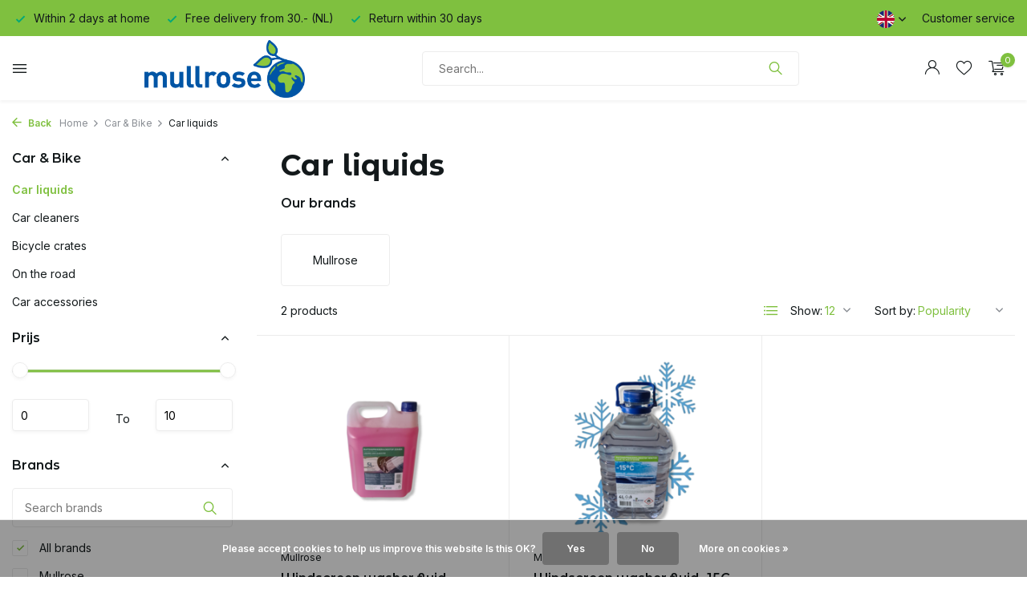

--- FILE ---
content_type: text/html;charset=utf-8
request_url: https://www.mullrose.com/en/car-bike/car-liquids/
body_size: 10640
content:
<!DOCTYPE html>
<html lang="en">
  <head>
        <meta charset="utf-8"/>
<!-- [START] 'blocks/head.rain' -->
<!--

  (c) 2008-2026 Lightspeed Netherlands B.V.
  http://www.lightspeedhq.com
  Generated: 24-01-2026 @ 10:20:58

-->
<link rel="canonical" href="https://www.mullrose.com/en/car-bike/car-liquids/"/>
<link rel="alternate" href="https://www.mullrose.com/en/index.rss" type="application/rss+xml" title="New products"/>
<link href="https://cdn.webshopapp.com/assets/cookielaw.css?2025-02-20" rel="stylesheet" type="text/css"/>
<meta name="robots" content="noodp,noydir"/>
<meta name="google-site-verification" content="SFLq7VYRLfIGu384Bg3wOkZn-wpgD4OD10vz3huSpOw"/>
<meta property="og:url" content="https://www.mullrose.com/en/car-bike/car-liquids/?source=facebook"/>
<meta property="og:site_name" content="Mullrose"/>
<meta property="og:title" content="Car liquids"/>
<meta property="og:description" content="Everything to prepare your home, garden and car for winter"/>
<script>
(function(w,d,s,l,i){w[l]=w[l]||[];w[l].push({'gtm.start':
new Date().getTime(),event:'gtm.js'});var f=d.getElementsByTagName(s)[0],
j=d.createElement(s),dl=l!='dataLayer'?'&l='+l:'';j.async=true;j.src=
'https://www.googletagmanager.com/gtm.js?id='+i+dl;f.parentNode.insertBefore(j,f);
})(window,document,'script','dataLayer','GTM-WQQSZRC');
</script>
<script src="https://app.dmws.plus/shop-assets/343331/dmws-plus-loader.js?id=ecd1030f196bae287f3eef488d0cac4f"></script>
<!--[if lt IE 9]>
<script src="https://cdn.webshopapp.com/assets/html5shiv.js?2025-02-20"></script>
<![endif]-->
<!-- [END] 'blocks/head.rain' -->
    <title>Car liquids - Mullrose</title>
    <meta name="description" content="Everything to prepare your home, garden and car for winter" />
    <meta name="keywords" content="Car, liquids, Mullrose, windshield washer fluid, fire basket, vegetable garden, wooden box, firewood, rain barrel" />
    <meta http-equiv="X-UA-Compatible" content="IE=edge">
    <meta name="viewport" content="width=device-width, initial-scale=1.0, maximum-scale=5.0, user-scalable=no">
    <meta name="apple-mobile-web-app-capable" content="yes">
    <meta name="apple-mobile-web-app-status-bar-style" content="black">    

    <link rel="shortcut icon" href="https://cdn.webshopapp.com/shops/343331/themes/181066/v/1515735/assets/favicon.ico?20221216152901" type="image/x-icon" />
    <link rel="preconnect" href="https://fonts.gstatic.com" />
    <link rel="dns-prefetch" href="https://fonts.gstatic.com">
    <link rel="preconnect" href="https://fonts.googleapis.com">
		<link rel="dns-prefetch" href="https://fonts.googleapis.com">
		<link rel="preconnect" href="https://ajax.googleapis.com">
		<link rel="dns-prefetch" href="https://ajax.googleapis.com">
		<link rel="preconnect" href="https://cdn.webshopapp.com/">
		<link rel="dns-prefetch" href="https://cdn.webshopapp.com/">
    
                        <link rel="preload" href="https://fonts.googleapis.com/css2?family=Inter:wght@300;400;600&family=Montserrat+Alternates:wght@600;700&display=swap" as="style" />
    <link rel="preload" href="https://cdn.webshopapp.com/shops/343331/themes/181066/assets/bootstrap-min.css?20230704104424" as="style" />
    <link rel="preload" href="https://cdn.webshopapp.com/shops/343331/themes/181066/assets/owl-carousel-min.css?20230704104424" as="style" />
    <link rel="preload" href="https://cdn.jsdelivr.net/npm/@fancyapps/ui/dist/fancybox.css" as="style" />
    <link rel="preload" href="https://cdn.webshopapp.com/assets/gui-2-0.css?2025-02-20" as="style" />
    <link rel="preload" href="https://cdn.webshopapp.com/assets/gui-responsive-2-0.css?2025-02-20" as="style" />
        	<link rel="preload" href="https://cdn.webshopapp.com/shops/343331/themes/181066/assets/icomoon-light.ttf?20230704104424" as="font" crossorigin>
        <link rel="preload" href="https://cdn.webshopapp.com/shops/343331/themes/181066/assets/style.css?20230704104424" as="style" />
    <link rel="preload" href="https://cdn.webshopapp.com/shops/343331/themes/181066/assets/custom.css?20230704104424" as="style" />
    
    <script src="https://cdn.webshopapp.com/assets/jquery-1-9-1.js?2025-02-20"></script>
        <link rel="preload" href="https://cdn.webshopapp.com/shops/343331/themes/181066/assets/jquery-ui.js?20230704104424" as="script">    <link rel="preload" href="https://cdn.webshopapp.com/shops/343331/themes/181066/assets/bootstrap-min.js?20230704104424" as="script">
    <link rel="preload" href="https://cdn.webshopapp.com/assets/gui.js?2025-02-20" as="script">
    <link rel="preload" href="https://cdn.webshopapp.com/assets/gui-responsive-2-0.js?2025-02-20" as="script">
    <link rel="preload" href="https://cdn.webshopapp.com/shops/343331/themes/181066/assets/scripts.js?20230704104424" as="script">
    <link rel="preload" href="https://cdn.webshopapp.com/shops/343331/themes/181066/assets/global.js?20230704104424" as="script">
    
    <meta property="og:title" content="Car liquids">
<meta property="og:type" content="website"> 
<meta property="og:site_name" content="Mullrose">
<meta property="og:url" content="https://www.mullrose.com/">
<meta property="og:image" content="https://cdn.webshopapp.com/shops/343331/themes/181066/assets/share-image.jpg?20230704104424">
<meta name="twitter:title" content="Car liquids">
<meta name="twitter:description" content="Everything to prepare your home, garden and car for winter">
<meta name="twitter:site" content="Mullrose">
<meta name="twitter:card" content="https://cdn.webshopapp.com/shops/343331/themes/181066/v/1515744/assets/logo.png?20221216152901">
<meta name="twitter:image" content="https://cdn.webshopapp.com/shops/343331/themes/181066/assets/share-image.jpg?20230704104424">
<script type="application/ld+json">
  [
        {
      "@context": "https://schema.org/",
      "@type": "BreadcrumbList",
      "itemListElement":
      [
        {
          "@type": "ListItem",
          "position": 1,
          "item": {
            "@id": "https://www.mullrose.com/en/",
            "name": "Home"
          }
        },
                {
          "@type": "ListItem",
          "position": 2,
          "item":	{
            "@id": "https://www.mullrose.com/en/car-bike/",
            "name": "Car &amp; Bike"
          }
        },                {
          "@type": "ListItem",
          "position": 3,
          "item":	{
            "@id": "https://www.mullrose.com/en/car-bike/car-liquids/",
            "name": "Car liquids"
          }
        }              ]
    },
            {
      "@context": "https://schema.org/",
      "@type": "Organization",
      "url": "https://www.mullrose.com/",
      "name": "Mullrose",
      "legalName": "Mullrose",
      "description": "Everything to prepare your home, garden and car for winter",
      "logo": "https://cdn.webshopapp.com/shops/343331/themes/181066/v/1515744/assets/logo.png?20221216152901",
      "image": "https://cdn.webshopapp.com/shops/343331/themes/181066/assets/share-image.jpg?20230704104424",
      "contactPoint": {
        "@type": "ContactPoint",
        "contactType": "Customer service",
        "telephone": ""
      },
      "address": {
        "@type": "PostalAddress",
        "streetAddress": "",
        "addressLocality": "",
        "postalCode": "",
        "addressCountry": "EN"
      }
          },
    { 
      "@context": "https://schema.org/", 
      "@type": "WebSite", 
      "url": "https://www.mullrose.com/", 
      "name": "Mullrose",
      "description": "Everything to prepare your home, garden and car for winter",
      "author": [
        {
          "@type": "Organization",
          "url": "https://www.dmws.nl/",
          "name": "DMWS BV",
          "address": {
            "@type": "PostalAddress",
            "streetAddress": "Wilhelmina plein 25",
            "addressLocality": "Eindhoven",
            "addressRegion": "NB",
            "postalCode": "5611 HG",
            "addressCountry": "NL"
          }
        }
      ]
    }      ]
</script>    
    <link rel="stylesheet" href="https://fonts.googleapis.com/css2?family=Inter:wght@300;400;600&family=Montserrat+Alternates:wght@600;700&display=swap" type="text/css">
    <link rel="stylesheet" href="https://cdn.webshopapp.com/shops/343331/themes/181066/assets/bootstrap-min.css?20230704104424" type="text/css">
    <link rel="stylesheet" href="https://cdn.webshopapp.com/shops/343331/themes/181066/assets/owl-carousel-min.css?20230704104424" type="text/css">
    <link rel="stylesheet" href="https://cdn.jsdelivr.net/npm/@fancyapps/ui/dist/fancybox.css" type="text/css">
    <link rel="stylesheet" href="https://cdn.webshopapp.com/assets/gui-2-0.css?2025-02-20" type="text/css">
    <link rel="stylesheet" href="https://cdn.webshopapp.com/assets/gui-responsive-2-0.css?2025-02-20" type="text/css">
    <link rel="stylesheet" href="https://cdn.webshopapp.com/shops/343331/themes/181066/assets/style.css?20230704104424" type="text/css">
    <link rel="stylesheet" href="https://cdn.webshopapp.com/shops/343331/themes/181066/assets/custom.css?20230704104424" type="text/css">
  </head>
  <body>
    <aside id="cart" class="sidebar d-flex cart palette-bg-accent-light"><div class="heading d-none d-sm-block"><i class="icon-x close"></i><h3>My cart</h3></div><div class="heading d-sm-none palette-bg-accent-light mobile"><i class="icon-x close"></i><h3>My cart</h3></div><div class="filledCart d-none"><ul class="list-cart list-inline mb-0 scrollbar"></ul><div class="totals-wrap"><p data-cart="total">Total (<span class="length">0</span>) products<span class="amount">€0,00</span></p><p data-cart="shipping" class="shipping d-none">Shipping costs<span class="positive"><b>Free</b></span></p><p class="free-shipping">Shop nog voor <b class="amount">€30,00</b> en je bestelling wordt <b class="positive">Gratis</b> verzonden!</p><p class="total" data-cart="grand-total"><b>Grand total</b><span class="grey">Incl. tax</span><span><b>€0,00</b></span></p></div><div class="continue d-flex align-items-center"><a href="https://www.mullrose.com/en/cart/" class="button solid cta">Ja, ik wil dit bestellen</a></div></div><p class="emptyCart align-items-center">You have no items in your shopping cart...</p><div class="bottom d-none d-sm-block"><div class="payments d-flex justify-content-center flex-wrap dmws-payments"><div class="d-flex align-items-center justify-content-center"><img class="lazy" src="https://cdn.webshopapp.com/shops/343331/themes/181066/assets/lazy-preload.jpg?20230704104424" data-src="https://cdn.webshopapp.com/assets/icon-payment-creditcard.png?2025-02-20" alt="Credit Card" height="16" width="37" /></div><div class="d-flex align-items-center justify-content-center"><img class="lazy" src="https://cdn.webshopapp.com/shops/343331/themes/181066/assets/lazy-preload.jpg?20230704104424" data-src="https://cdn.webshopapp.com/assets/icon-payment-ideal.png?2025-02-20" alt="iDEAL" height="16" width="37" /></div><div class="d-flex align-items-center justify-content-center"><img class="lazy" src="https://cdn.webshopapp.com/shops/343331/themes/181066/assets/lazy-preload.jpg?20230704104424" data-src="https://cdn.webshopapp.com/assets/icon-payment-mistercash.png?2025-02-20" alt="Bancontact" height="16" width="37" /></div></div></div></aside><header id="variant-4" class="d-none d-md-block sticky"><div class="topbar palette-bg-accent-dark"><div class="container"><div class="row align-items-center justify-content-between"><div class="col-6 col-xl-7"><div class="usp" data-total="3"><div class="list"><div class="item"><i class="icon-check"></i> Within 2 days at home</div><div class="item"><i class="icon-check"></i> Free delivery from 30.- (NL)</div><div class="item"><i class="icon-check"></i> Return within 30 days</div></div></div></div><div class="col-6 col-xl-5 d-flex align-items-center justify-content-end"><div class="d-none d-md-block drop-down languages"><div class="current"><img class="lazy" src="https://cdn.webshopapp.com/shops/343331/themes/181066/assets/lazy-preload.jpg?20230704104424" data-src="https://cdn.webshopapp.com/shops/343331/themes/181066/assets/flag-en.svg?20230704104424" alt="English" width="22" height="22"><i class="icon-chevron-down"></i></div><div class="drop shadow"><a title="Nederlands" lang="nl" href="https://www.mullrose.com/nl/go/category/11781444" class="d-flex nf"><img class="lazy" src="https://cdn.webshopapp.com/shops/343331/themes/181066/assets/lazy-preload.jpg?20230704104424" data-src="https://cdn.webshopapp.com/shops/343331/themes/181066/assets/flag-nl.svg?20230704104424" alt="Nederlands" width="18" height="18"><span>Nederlands</span></a><a title="Deutsch" lang="de" href="https://www.mullrose.com/de/go/category/11781444" class="d-flex nf"><img class="lazy" src="https://cdn.webshopapp.com/shops/343331/themes/181066/assets/lazy-preload.jpg?20230704104424" data-src="https://cdn.webshopapp.com/shops/343331/themes/181066/assets/flag-de.svg?20230704104424" alt="Deutsch" width="18" height="18"><span>Deutsch</span></a><a title="English" lang="en" href="https://www.mullrose.com/en/go/category/11781444" class="d-flex nf"><img class="lazy" src="https://cdn.webshopapp.com/shops/343331/themes/181066/assets/lazy-preload.jpg?20230704104424" data-src="https://cdn.webshopapp.com/shops/343331/themes/181066/assets/flag-en.svg?20230704104424" alt="English" width="18" height="18"><span>English</span></a></div></div><div><a href="/service">Customer service</a></div></div></div></div></div><div class="sticky"><div class="overlay palette-bg-black"></div><div class="mainbar shadow palette-bg-white"><div class="container"><div class="row"><div class="col-12 d-flex align-items-center justify-content-between"><div class="menu d-none d-md-flex align-items-center  flyout mega images sidebarmenu"><div class="hamburger"><i class="icon-menu"></i></div><h4 class="top">Our products<i class="icon-x"></i></h4><ul class="list-inline mb-0 images palette-bg-white"><li class="list-inline-item has-sub"><a href="https://www.mullrose.com/en/house/"><img src="https://cdn.webshopapp.com/shops/343331/files/427743537/30x40x2/image.jpg" alt="House" />House<i class="icon-chevron-down"></i></a><ul class="sub palette-bg-white"><li class=""><a href="https://www.mullrose.com/en/house/storage/">Storage</a></li><li class=""><a href="https://www.mullrose.com/en/house/plant-trolleys/">Plant trolleys</a></li><li class=""><a href="https://www.mullrose.com/en/house/housekeeping/">Housekeeping</a></li><li class=""><a href="https://www.mullrose.com/en/house/decoration/">Decoration</a></li></ul></li><li class="list-inline-item has-sub"><a href="https://www.mullrose.com/en/garden/"><img src="https://cdn.webshopapp.com/shops/343331/files/427745752/30x40x2/image.jpg" alt="Garden" />Garden<i class="icon-chevron-down"></i></a><ul class="sub palette-bg-white"><li class=""><a href="https://www.mullrose.com/en/garden/vegetable-gardens/">Vegetable gardens</a></li><li class=""><a href="https://www.mullrose.com/en/garden/garden-equipment/">Garden equipment</a></li><li class=""><a href="https://www.mullrose.com/en/garden/picknick-tables/">Picknick tables </a></li><li class=""><a href="https://www.mullrose.com/en/garden/birdhouses-bird-food/">Birdhouses &amp; Bird food</a></li><li class=""><a href="https://www.mullrose.com/en/garden/insect-hotels/">Insect hotels</a></li><li class=""><a href="https://www.mullrose.com/en/garden/garden-decoration/">Garden decoration</a></li><li class=""><a href="https://www.mullrose.com/en/garden/rain-barrels/">Rain barrels</a></li></ul></li><li class="list-inline-item has-sub"><a href="https://www.mullrose.com/en/fire/"><img src="https://cdn.webshopapp.com/shops/343331/files/427746125/30x40x2/image.jpg" alt="Fire" />Fire<i class="icon-chevron-down"></i></a><ul class="sub palette-bg-white"><li class=""><a href="https://www.mullrose.com/en/fire/garden-fireplaces/">Garden fireplaces</a></li><li class=""><a href="https://www.mullrose.com/en/fire/fire-baskets/">Fire baskets</a></li><li class=""><a href="https://www.mullrose.com/en/fire/fire-bowls/">Fire bowls</a></li><li class=""><a href="https://www.mullrose.com/en/fire/firewood/">Firewood</a></li><li class=""><a href="https://www.mullrose.com/en/fire/fire-starters/">Fire starters</a></li><li class=""><a href="https://www.mullrose.com/en/fire/fireplace-accessories/">Fireplace accessories</a></li></ul></li><li class="list-inline-item has-sub"><a href="https://www.mullrose.com/en/car-bike/"><img src="https://cdn.webshopapp.com/shops/343331/files/419738041/30x40x2/image.jpg" alt="Car &amp; Bike" />Car &amp; Bike<i class="icon-chevron-down"></i></a><ul class="sub palette-bg-white"><li class=""><a href="https://www.mullrose.com/en/car-bike/car-liquids/">Car liquids</a></li><li class=""><a href="https://www.mullrose.com/en/car-bike/car-cleaners/">Car cleaners</a></li><li class=""><a href="https://www.mullrose.com/en/car-bike/bicycle-crates/">Bicycle crates</a></li><li class=""><a href="https://www.mullrose.com/en/car-bike/on-the-road/">On the road</a></li><li class=""><a href="https://www.mullrose.com/en/car-bike/car-accessories/">Car accessories</a></li></ul></li><li class="list-inline-item has-sub"><a href="https://www.mullrose.com/en/do-it-yourself/"><img src="https://cdn.webshopapp.com/shops/343331/files/427746367/30x40x2/image.jpg" alt="Do it yourself" />Do it yourself<i class="icon-chevron-down"></i></a><ul class="sub palette-bg-white"><li class=""><a href="https://www.mullrose.com/en/do-it-yourself/paint-articles/">Paint articles</a></li><li class="has-children"><a href="https://www.mullrose.com/en/do-it-yourself/buckets/">Buckets<i class="icon-chevron-down"></i></a><ul class="subsub palette-bg-white"><li class="heading"><a href="https://www.mullrose.com/en/do-it-yourself/buckets/"><h4>Buckets</h4></a></li><li><a href="https://www.mullrose.com/en/do-it-yourself/buckets/housekeeping/">Housekeeping</a></li></ul></li><li class=""><a href="https://www.mullrose.com/en/do-it-yourself/mortar-tubs/">Mortar tubs</a></li><li class=""><a href="https://www.mullrose.com/en/do-it-yourself/diy-accessories/">DIY accessories</a></li></ul></li><li class="list-inline-item has-sub"><a href="https://www.mullrose.com/en/birdhouses-bird-food/"><img src="https://cdn.webshopapp.com/shops/343331/files/420480631/30x40x2/image.jpg" alt="Birdhouses &amp; Bird food" />Birdhouses &amp; Bird food<i class="icon-chevron-down"></i></a><ul class="sub palette-bg-white"><li class=""><a href="https://www.mullrose.com/en/birdhouses-bird-food/bird-houses/">Bird houses</a></li><li class=""><a href="https://www.mullrose.com/en/birdhouses-bird-food/bird-food/">Bird food</a></li><li class=""><a href="https://www.mullrose.com/en/birdhouses-bird-food/insect-hotels/">Insect hotels</a></li></ul></li><li class="list-inline-item has-sub"><a href="https://www.mullrose.com/en/winter/"><img src="https://cdn.webshopapp.com/shops/343331/files/420863323/30x40x2/image.jpg" alt="Winter" />Winter<i class="icon-chevron-down"></i></a><ul class="sub palette-bg-white"><li class=""><a href="https://www.mullrose.com/en/winter/sleds/">Sleds</a></li><li class=""><a href="https://www.mullrose.com/en/winter/winter-fluids/">Winter fluids</a></li><li class=""><a href="https://www.mullrose.com/en/winter/ice-scrapers/">Ice scrapers</a></li><li class=""><a href="https://www.mullrose.com/en/winter/winter-garden/">Winter garden</a></li></ul></li><li class="list-inline-item has-sub pl"><a href="https://www.mullrose.com/en/liquids/">Liquids<i class="icon-chevron-down"></i></a><ul class="sub palette-bg-white"><li class=""><a href="https://www.mullrose.com/en/liquids/car/">Car</a></li><li class=""><a href="https://www.mullrose.com/en/liquids/house-garden/">House/Garden</a></li></ul></li></ul></div><a href="https://www.mullrose.com/en/" title="Mullrose - The best deals for your home and garden" class="logo nf"><img src="https://cdn.webshopapp.com/shops/343331/themes/181066/v/1515744/assets/logo.png?20221216152901" alt="Mullrose - The best deals for your home and garden" width="200" height="100" /></a><form action="https://www.mullrose.com/en/search/" method="get" role="search" class="formSearch search-form default"><input type="text" name="q" autocomplete="off" value="" aria-label="Search" placeholder="Search..." /><i class="icon-x"></i><button type="submit" class="search-btn" title="Search"><i class="icon-search"></i></button><div class="search-results palette-bg-white"><div class="heading">Search results for '<span></span>'</div><ul class="list-inline list-results"></ul><ul class="list-inline list-products"></ul><a href="#" class="all">View all results</a><div class="suggestions">
          Most searched for:                                    <a href="#">Suggestion 1</a><a href="#">Suggestion 2</a><a href="#">Suggestion 3</a><a href="#">Suggestion 4 </a><a href="#">Suggestion 5</a></div></div></form><div class="wrap-cart d-flex align-items-center"><div class="drop-down with-overlay account login"><div class="current"><a href="https://www.mullrose.com/en/account/login/" aria-label="My account" class="nf"><i class="icon-account"></i></a></div><div class="drop shadow d-none d-md-block"><ul class="list-inline mb-0"><li><i class="icon-check"></i>  Voeg je producten toe aan je wishlist </li><li><i class="icon-check"></i> Maak binnen 1 minuut een account aan  </li><li><i class="icon-check"></i> Up to date over de status van je bestelling</li></ul><div class="d-flex align-items-center justify-content-between"><a href="https://www.mullrose.com/en/account/login/" class="button">Login</a><span>New? <a href="https://www.mullrose.com/en/account/register/">Create an account</a></span></div></div></div><div class="drop-down with-overlay account wishlist"><div class="current"><a href="https://www.mullrose.com/en/account/login/" aria-label="Wishlist" class="nf"><span class="fs0">Wishlist</span><i class="icon-wishlist"></i></a></div><div class="drop shadow d-none d-md-block"><h4>No products on Wish List...</h4><p>Log in en voeg producten toe door op het <i class="icon-wishlist"></i> icoon te klikken.</p><div class="d-flex align-items-center justify-content-between"><a href="https://www.mullrose.com/en/account/login/" class="button">Login</a><span>New? <a href="https://www.mullrose.com/en/account/register/">Create an account</a></span></div></div></div><a href="https://www.mullrose.com/en/cart/" class="pos-r cart nf"><i class="icon-cart"></i><span class="count">0</span></a></div></div></div></div></div></div><div class="spacetop"></div></header><header id="mobile-variant-4" class="d-md-none mobile-header sticky"><div class="overlay palette-bg-black"></div><div class="top shadow palette-bg-white"><div class="container"><div class="row"><div class="col-12 d-flex align-items-center justify-content-between"><div class="d-md-none mobile-menu"><i class="icon-menu"></i><div class="menu-wrapper"><div class="d-flex align-items-center justify-content-between heading palette-bg-white"><span>Menu</span><i class="icon-x"></i></div><ul class="list-inline mb-0 palette-bg-white"><li class="categories images"><a href="https://www.mullrose.com/en/catalog/" data-title="categories">Categories</a><div class="back">Back to <span></span></div><ul><li class="has-sub img"><a href="https://www.mullrose.com/en/house/" class="nf" data-title="house"><img src="https://cdn.webshopapp.com/shops/343331/files/427743537/30x40x3/image.jpg" alt="House" height="40" width="30" />House<i class="icon-chevron-down"></i></a><ul class="sub"><li class=""><a href="https://www.mullrose.com/en/house/storage/" data-title="storage">Storage</a></li><li class=""><a href="https://www.mullrose.com/en/house/plant-trolleys/" data-title="plant trolleys">Plant trolleys</a></li><li class=""><a href="https://www.mullrose.com/en/house/housekeeping/" data-title="housekeeping">Housekeeping</a></li><li class=""><a href="https://www.mullrose.com/en/house/decoration/" data-title="decoration">Decoration</a></li></ul></li><li class="has-sub img"><a href="https://www.mullrose.com/en/garden/" class="nf" data-title="garden"><img src="https://cdn.webshopapp.com/shops/343331/files/427745752/30x40x3/image.jpg" alt="Garden" height="40" width="30" />Garden<i class="icon-chevron-down"></i></a><ul class="sub"><li class=""><a href="https://www.mullrose.com/en/garden/vegetable-gardens/" data-title="vegetable gardens">Vegetable gardens</a></li><li class=""><a href="https://www.mullrose.com/en/garden/garden-equipment/" data-title="garden equipment">Garden equipment</a></li><li class=""><a href="https://www.mullrose.com/en/garden/picknick-tables/" data-title="picknick tables ">Picknick tables </a></li><li class=""><a href="https://www.mullrose.com/en/garden/birdhouses-bird-food/" data-title="birdhouses &amp; bird food">Birdhouses &amp; Bird food</a></li><li class=""><a href="https://www.mullrose.com/en/garden/insect-hotels/" data-title="insect hotels">Insect hotels</a></li><li class=""><a href="https://www.mullrose.com/en/garden/garden-decoration/" data-title="garden decoration">Garden decoration</a></li><li class=""><a href="https://www.mullrose.com/en/garden/rain-barrels/" data-title="rain barrels">Rain barrels</a></li></ul></li><li class="has-sub img"><a href="https://www.mullrose.com/en/fire/" class="nf" data-title="fire"><img src="https://cdn.webshopapp.com/shops/343331/files/427746125/30x40x3/image.jpg" alt="Fire" height="40" width="30" />Fire<i class="icon-chevron-down"></i></a><ul class="sub"><li class=""><a href="https://www.mullrose.com/en/fire/garden-fireplaces/" data-title="garden fireplaces">Garden fireplaces</a></li><li class=""><a href="https://www.mullrose.com/en/fire/fire-baskets/" data-title="fire baskets">Fire baskets</a></li><li class=""><a href="https://www.mullrose.com/en/fire/fire-bowls/" data-title="fire bowls">Fire bowls</a></li><li class=""><a href="https://www.mullrose.com/en/fire/firewood/" data-title="firewood">Firewood</a></li><li class=""><a href="https://www.mullrose.com/en/fire/fire-starters/" data-title="fire starters">Fire starters</a></li><li class=""><a href="https://www.mullrose.com/en/fire/fireplace-accessories/" data-title="fireplace accessories">Fireplace accessories</a></li></ul></li><li class="has-sub img"><a href="https://www.mullrose.com/en/car-bike/" class="nf" data-title="car &amp; bike"><img src="https://cdn.webshopapp.com/shops/343331/files/419738041/30x40x3/image.jpg" alt="Car &amp; Bike" height="40" width="30" />Car &amp; Bike<i class="icon-chevron-down"></i></a><ul class="sub"><li class=""><a href="https://www.mullrose.com/en/car-bike/car-liquids/" data-title="car liquids">Car liquids</a></li><li class=""><a href="https://www.mullrose.com/en/car-bike/car-cleaners/" data-title="car cleaners">Car cleaners</a></li><li class=""><a href="https://www.mullrose.com/en/car-bike/bicycle-crates/" data-title="bicycle crates">Bicycle crates</a></li><li class=""><a href="https://www.mullrose.com/en/car-bike/on-the-road/" data-title="on the road">On the road</a></li><li class=""><a href="https://www.mullrose.com/en/car-bike/car-accessories/" data-title="car accessories">Car accessories</a></li></ul></li><li class="has-sub img"><a href="https://www.mullrose.com/en/do-it-yourself/" class="nf" data-title="do it yourself"><img src="https://cdn.webshopapp.com/shops/343331/files/427746367/30x40x3/image.jpg" alt="Do it yourself" height="40" width="30" />Do it yourself<i class="icon-chevron-down"></i></a><ul class="sub"><li class=""><a href="https://www.mullrose.com/en/do-it-yourself/paint-articles/" data-title="paint articles">Paint articles</a></li><li class="has-children"><a href="https://www.mullrose.com/en/do-it-yourself/buckets/" data-title="buckets">Buckets<i class="icon-chevron-down"></i></a><ul class="sub"><li><a href="https://www.mullrose.com/en/do-it-yourself/buckets/housekeeping/" data-title="housekeeping">Housekeeping<i class="icon-chevron-down"></i></a><ul class="sub"><li><a href="https://www.mullrose.com/en/do-it-yourself/buckets/housekeeping/sale/" data-title="sale">Sale</a></li><li><a href="https://www.mullrose.com/en/do-it-yourself/buckets/housekeeping/cleaning-products/" data-title="cleaning products">Cleaning products</a></li><li><a href="https://www.mullrose.com/en/do-it-yourself/buckets/housekeeping/laundry-baskets/" data-title="laundry baskets">Laundry baskets</a></li><li><a href="https://www.mullrose.com/en/do-it-yourself/buckets/housekeeping/buckets-and-washing-up-bowls/" data-title="buckets and washing up bowls">Buckets and washing up bowls</a></li><li><a href="https://www.mullrose.com/en/do-it-yourself/buckets/housekeeping/housekeeping-accessories/" data-title="housekeeping accessories">Housekeeping accessories</a></li></ul></li></ul></li><li class=""><a href="https://www.mullrose.com/en/do-it-yourself/mortar-tubs/" data-title="mortar tubs">Mortar tubs</a></li><li class=""><a href="https://www.mullrose.com/en/do-it-yourself/diy-accessories/" data-title="diy accessories">DIY accessories</a></li></ul></li><li class="has-sub img"><a href="https://www.mullrose.com/en/birdhouses-bird-food/" class="nf" data-title="birdhouses &amp; bird food"><img src="https://cdn.webshopapp.com/shops/343331/files/420480631/30x40x3/image.jpg" alt="Birdhouses &amp; Bird food" height="40" width="30" />Birdhouses &amp; Bird food<i class="icon-chevron-down"></i></a><ul class="sub"><li class=""><a href="https://www.mullrose.com/en/birdhouses-bird-food/bird-houses/" data-title="bird houses">Bird houses</a></li><li class=""><a href="https://www.mullrose.com/en/birdhouses-bird-food/bird-food/" data-title="bird food">Bird food</a></li><li class=""><a href="https://www.mullrose.com/en/birdhouses-bird-food/insect-hotels/" data-title="insect hotels">Insect hotels</a></li></ul></li><li class="has-sub img"><a href="https://www.mullrose.com/en/winter/" class="nf" data-title="winter"><img src="https://cdn.webshopapp.com/shops/343331/files/420863323/30x40x3/image.jpg" alt="Winter" height="40" width="30" />Winter<i class="icon-chevron-down"></i></a><ul class="sub"><li class=""><a href="https://www.mullrose.com/en/winter/sleds/" data-title="sleds">Sleds</a></li><li class=""><a href="https://www.mullrose.com/en/winter/winter-fluids/" data-title="winter fluids">Winter fluids</a></li><li class=""><a href="https://www.mullrose.com/en/winter/ice-scrapers/" data-title="ice scrapers">Ice scrapers</a></li><li class=""><a href="https://www.mullrose.com/en/winter/winter-garden/" data-title="winter garden">Winter garden</a></li></ul></li><li class="has-sub "><a href="https://www.mullrose.com/en/liquids/" class="nf" data-title="liquids">Liquids<i class="icon-chevron-down"></i></a><ul class="sub"><li class=""><a href="https://www.mullrose.com/en/liquids/car/" data-title="car">Car</a></li><li class=""><a href="https://www.mullrose.com/en/liquids/house-garden/" data-title="house/garden">House/Garden</a></li></ul></li></ul></li></ul></div></div><a href="https://www.mullrose.com/en/" title="Mullrose - The best deals for your home and garden" class="logo nf"><img src="https://cdn.webshopapp.com/shops/343331/themes/181066/v/1515744/assets/logo.png?20221216152901" alt="Mullrose - The best deals for your home and garden" width="200" height="100" /></a><div class="wrap-cart d-flex align-items-center"><div class="drop-down with-overlay account login"><div class="current"><a href="https://www.mullrose.com/en/account/login/" aria-label="My account" class="nf"><i class="icon-account"></i></a></div><div class="drop shadow d-none d-md-block"><ul class="list-inline mb-0"><li><i class="icon-check"></i>  Voeg je producten toe aan je wishlist </li><li><i class="icon-check"></i> Maak binnen 1 minuut een account aan  </li><li><i class="icon-check"></i> Up to date over de status van je bestelling</li></ul><div class="d-flex align-items-center justify-content-between"><a href="https://www.mullrose.com/en/account/login/" class="button">Login</a><span>New? <a href="https://www.mullrose.com/en/account/register/">Create an account</a></span></div></div></div><div class="drop-down with-overlay account wishlist"><div class="current"><a href="https://www.mullrose.com/en/account/login/" aria-label="Wishlist" class="nf"><span class="fs0">Wishlist</span><i class="icon-wishlist"></i></a></div><div class="drop shadow d-none d-md-block"><h4>No products on Wish List...</h4><p>Log in en voeg producten toe door op het <i class="icon-wishlist"></i> icoon te klikken.</p><div class="d-flex align-items-center justify-content-between"><a href="https://www.mullrose.com/en/account/login/" class="button">Login</a><span>New? <a href="https://www.mullrose.com/en/account/register/">Create an account</a></span></div></div></div><a href="https://www.mullrose.com/en/cart/" class="pos-r cart nf"><i class="icon-cart"></i><span class="count">0</span></a></div></div></div></div></div><div class="sub palette-bg-light"><div class="container"><div class="row align-items-center justify-content-between"><div class="col-12"><div class="search-m big"></div><div class="usp" data-total="3"><div class="list"><div class="item"><i class="icon-check"></i> Within 2 days at home</div><div class="item"><i class="icon-check"></i> Free delivery from 30.- (NL)</div><div class="item"><i class="icon-check"></i> Return within 30 days</div></div></div></div></div></div></div></header><nav class="breadcrumbs"><div class="container"><div class="row"><div class="col-12"><ol class="d-flex align-items-center flex-wrap"><li class="accent"><a href="javascript: history.go(-1)"><i class="icon-arrow"></i> Back</a></li><li class="item icon"><a href="https://www.mullrose.com/en/">Home <i class="icon-chevron-down"></i></a></li><li class="item icon"><a href="https://www.mullrose.com/en/car-bike/">Car &amp; Bike <i class="icon-chevron-down"></i></a></li><li class="item">Car liquids</li></ol></div></div></div></nav><article id="collection"><div class="container"><div class="row"><div class="d-lg-block col-12 col-lg-3"><div class="filter-wrap"><form action="https://www.mullrose.com/en/car-bike/car-liquids/" method="get" id="filter_form" class=" more-top"><input type="hidden" name="mode" value="grid" id="filter_form_mode" /><input type="hidden" name="limit" value="12" id="filter_form_limit" /><input type="hidden" name="sort" value="popular" id="filter_form_sort" /><input type="hidden" name="max" value="10" id="filter_form_max" /><input type="hidden" name="min" value="0" id="filter_form_min" /><div class="d-flex align-items-center justify-content-between d-lg-none heading palette-bg-accent-light"><span>Filters</span><i class="icon-x"></i></div><div id="dmws-filter"><div class="filter categories" data-limit="5"><h4>Car &amp; Bike <i class="icon-chevron-down"></i></h4><div><ul><li class="current"><a href="https://www.mullrose.com/en/car-bike/car-liquids/">Car liquids</a></li><li><a href="https://www.mullrose.com/en/car-bike/car-cleaners/">Car cleaners</a></li><li><a href="https://www.mullrose.com/en/car-bike/bicycle-crates/">Bicycle crates</a></li><li><a href="https://www.mullrose.com/en/car-bike/on-the-road/">On the road</a></li><li><a href="https://www.mullrose.com/en/car-bike/car-accessories/">Car accessories</a></li></ul></div></div><div class="filter price"><h4>Prijs <i class="icon-chevron-down"></i></h4><div class="ui-slider-a"><div class="manual d-flex align-items-center justify-content-between"><label for="min">Minimum<input type="number" id="min" name="min" value="0" min="0"></label><span>To </span><label for="max">Maximum<input type="text" id="max" name="max" value="10" max="10"></label></div></div></div><div class="filter brand" data-filter="Brands"><h4>Brands <i class="icon-chevron-down"></i></h4><div><div class="brands-search" data-url="https://www.mullrose.com/en/car-bike/car-liquids/"><i class="icon-search"></i><input type="text" placeholder="Search brands" class="exclude"><div class="results scrollbar"><ul></ul></div></div><ul><li class="allBrands"><label for="filter_0"><input type="radio" id="filter_0" name="brand" value="0" checked><span class="checkbox"></span><i class="icon-check"></i> All brands</label></li><li class=""><label for="filter_4554128"><input type="radio" id="filter_4554128" name="brand" value="4554128" ><span class="checkbox"></span><i class="icon-check"></i> Mullrose</label></li></ul></div></div></div></form></div></div><div class="col-12 col-lg-9"><div class="content-wrap"><h1 class="h1">Car liquids</h1><div class="brands-wrap"><div class="h4">Our brands</div><div class="brands-slider owl-carousel" data-brands="https://www.mullrose.com/en/brands/"><a href="https://www.mullrose.com/en/go/brand/4554128" class="brand d-flex align-items-center justify-content-center nf" data-id="4554128"><p>Mullrose</p></a></div></div><div class="results-actions d-flex align-items-center justify-content-between"><div class="d-lg-none showFilter"><div class="button cta solid d-flex align-items-center"><i class="icon-lines"></i> Filter</div></div><div class="results">2 products</div><div class="actions d-flex align-items-center"><a href="https://www.mullrose.com/en/car-bike/car-liquids/?mode=list" class="mode list" aria-label="List"><i class="icon-list"></i></a><form action="https://www.mullrose.com/en/car-bike/car-liquids/" method="get" class="form-sort d-flex" id="sort_form"><div class="limit d-flex align-items-center"><label for="limit">Show:</label><select id="limit" name="limit"><option value="12" selected="selected">12</option><option value="24">24</option><option value="36">36</option><option value="72">72</option></select></div><div class="sort d-flex align-items-center"><label for="sort">Sort by:</label><select id="sortselect" name="sort"><option value="sort-by" selected disabled>Sort by</option><option value="default">Default</option><option value="popular" selected="selected">Popularity</option><option value="newest">Newest products</option><option value="lowest">Lowest price</option><option value="highest">Highest price</option><option value="asc">Name ascending</option><option value="desc">Name descending</option></select></div></form></div></div></div><div class="products-wrap"><div class="row products"><div class="product col-6 col-md-4 variant-2" data-url="https://www.mullrose.com/en/windscreen-washer-fluid-summer-5-liter.html"><div class="wrap d-flex flex-column"><a href="https://www.mullrose.com/en/account/" class="add-to-wishlist" aria-label="Wishlist"><i class="icon-wishlist"></i></a><div class="image-wrap d-flex justify-content-center"><a href="https://www.mullrose.com/en/windscreen-washer-fluid-summer-5-liter.html" title="Mullrose Windscreen washer fluid - summer - 5 liter" class="nf"><img 
             alt="Mullrose Windscreen washer fluid - summer - 5 liter"
             title="Mullrose Windscreen washer fluid - summer - 5 liter"
             class="lazy"
             src="https://cdn.webshopapp.com/shops/343331/themes/181066/assets/lazy-preload.jpg?20230704104424"
             data-src="https://cdn.webshopapp.com/shops/343331/files/416581883/285x255x2/mullrose-windscreen-washer-fluid-summer-5-liter.jpg"
             data-srcset="https://cdn.webshopapp.com/shops/343331/files/416581883/285x255x2/mullrose-windscreen-washer-fluid-summer-5-liter.jpg 1x, https://cdn.webshopapp.com/shops/343331/files/416581883/570x510x2/mullrose-windscreen-washer-fluid-summer-5-liter.jpg 2x"
             data-sizes="285w"
             width="285"
             height="255"
             data-fill="2"
           /></a></div><a href="https://www.mullrose.com/en/brands/mullrose/" class="brand">Mullrose</a><a href="https://www.mullrose.com/en/windscreen-washer-fluid-summer-5-liter.html" title="Mullrose Windscreen washer fluid - summer - 5 liter" class="h4">Windscreen washer fluid - summer - 5 liter</a><div class="meta d-flex"><div class="stars"><i class="icon-star"></i><i class="icon-star"></i><i class="icon-star"></i><i class="icon-star"></i><i class="icon-star"></i></div><div class="check"><label for="add-compare-138958272" class="compare d-flex align-center"><input class="compare-check" id="add-compare-138958272" type="checkbox" value="" data-add-url="https://www.mullrose.com/en/compare/add/274728255/" data-del-url="https://www.mullrose.com/en/compare/delete/274728255/" data-id="138958272" ><span class="checkmark"></span><i class="icon-check"></i> Compare
            </label></div></div><p class="d-none d-sm-block">Mullrose windscreen washer fluid, ...</p><p class="d-sm-none">Mullrose windscreen was...</p><div class="data d-flex"><div class="stock d-flex flex-column justify-content-center"><div class="inventory instock">In stock</div><div class="shipment"></div></div><div class="prices d-flex flex-wrap align-items-center"><span class="price">€6,95 </span><span class="vat">Incl. tax</span></div></div><form action="https://www.mullrose.com/en/cart/add/274728255/" id="product_configure_form_138958272" method="post" class="d-flex align-items-center"><label class="d-none" for="qty-138958272">Quantity</label><input type="number" name="138958272" data-field="quantity" value="1" min="0" id="qty-138958272" pattern="[0-9]*" inputmode="numeric" /><a href="javascript:;" onclick="$('#product_configure_form_138958272').submit();" class="button cta" aria-label="Add"><i class="icon-addtocart"></i></a></form></div></div><div class="product col-6 col-md-4 variant-2" data-url="https://www.mullrose.com/en/windscreen-washer-fluid-15c-4-liter.html"><div class="wrap d-flex flex-column"><a href="https://www.mullrose.com/en/account/" class="add-to-wishlist" aria-label="Wishlist"><i class="icon-wishlist"></i></a><div class="image-wrap d-flex justify-content-center"><a href="https://www.mullrose.com/en/windscreen-washer-fluid-15c-4-liter.html" title="Mullrose Windscreen washer fluid -15C - 4 liter" class="nf"><img 
             alt="Mullrose Windscreen washer fluid -15C - 4 liter"
             title="Mullrose Windscreen washer fluid -15C - 4 liter"
             class="lazy"
             src="https://cdn.webshopapp.com/shops/343331/themes/181066/assets/lazy-preload.jpg?20230704104424"
             data-src="https://cdn.webshopapp.com/shops/343331/files/439815905/285x255x2/mullrose-windscreen-washer-fluid-15c-4-liter.jpg"
             data-srcset="https://cdn.webshopapp.com/shops/343331/files/439815905/285x255x2/mullrose-windscreen-washer-fluid-15c-4-liter.jpg 1x, https://cdn.webshopapp.com/shops/343331/files/439815905/570x510x2/mullrose-windscreen-washer-fluid-15c-4-liter.jpg 2x"
             data-sizes="285w"
             width="285"
             height="255"
             data-fill="2"
           /></a></div><a href="https://www.mullrose.com/en/brands/mullrose/" class="brand">Mullrose</a><a href="https://www.mullrose.com/en/windscreen-washer-fluid-15c-4-liter.html" title="Mullrose Windscreen washer fluid -15C - 4 liter" class="h4">Windscreen washer fluid -15C - 4 liter</a><div class="meta d-flex"><div class="stars"><i class="icon-star"></i><i class="icon-star"></i><i class="icon-star"></i><i class="icon-star"></i><i class="icon-star"></i></div><div class="check"><label for="add-compare-138958157" class="compare d-flex align-center"><input class="compare-check" id="add-compare-138958157" type="checkbox" value="" data-add-url="https://www.mullrose.com/en/compare/add/274728138/" data-del-url="https://www.mullrose.com/en/compare/delete/274728138/" data-id="138958157" ><span class="checkmark"></span><i class="icon-check"></i> Compare
            </label></div></div><p class="d-none d-sm-block">Save on winter drives with 4 liter...</p><p class="d-sm-none">Save on winter drives w...</p><div class="data d-flex"><div class="stock d-flex flex-column justify-content-center"><div class="inventory outofstock">Out of stock</div><div class="shipment"></div></div><div class="prices d-flex flex-wrap align-items-center"><span class="price">€7,95 </span><span class="vat">Incl. tax</span></div></div><a href="https://www.mullrose.com/en/windscreen-washer-fluid-15c-4-liter.html" class="button cta solid disabled" aria-label="view product">View</a></div></div></div></div></div></div></div><div class="other-categories" data-url="https://www.mullrose.com/en/car-bike/" data-pagetitle="Car liquids"><div class="container"><div class="row"><div class="col-12"><h3>Overige categorieën in Car &amp; Bike</h3><div class="slider d-flex scrollbar"></div></div></div></div></div></article><footer id="footer"><div class="footer-wrap palette-bg-white"><div class="container"><hr /><div class="row"><div class="col-12 col-md-3"><div class="h4">Customer service<i class="icon-chevron-down d-md-none"></i></div><ul class="list-inline"><li><a href="https://www.mullrose.com/en/service/about/" title="About us" >About us</a></li><li><a href="https://www.mullrose.com/en/service/general-terms-conditions/" title="Terms and conditions" >Terms and conditions</a></li><li><a href="https://www.mullrose.com/en/service/disclaimer/" title="Disclaimer" >Disclaimer</a></li><li><a href="https://www.mullrose.com/en/service/privacy-policy/" title="Privacy Policy" >Privacy Policy</a></li><li><a href="https://www.mullrose.com/en/service/payment-methods/" title="Payment terms" >Payment terms</a></li><li><a href="https://www.mullrose.com/en/service/shipping-returns/" title="Shipping &amp; Returns" >Shipping &amp; Returns</a></li><li><a href="https://www.mullrose.com/en/service/" title="Customer service" >Customer service</a></li><li><a href="https://www.mullrose.com/en/sitemap/" title="Site map" >Site map</a></li><li><a href="https://www.mullrose.com/en/service/duurzaamheid/" title="Sustainability" >Sustainability</a></li></ul></div><div class="col-12 col-md-3"><div class="h4">My account<i class="icon-chevron-down d-md-none"></i></div><ul class="list-inline"><li><a href="https://www.mullrose.com/en/account/" title="Register">Register</a></li><li><a href="https://www.mullrose.com/en/account/orders/" title="My orders">My orders</a></li><li><a href="https://www.mullrose.com/en/account/tickets/" title="My tickets">My tickets</a></li><li><a href="https://www.mullrose.com/en/account/wishlist/" title="My wishlist">My wishlist</a></li><li><a href="https://www.mullrose.com/en/compare/">Compare products</a></li></ul></div><div class="col-12 col-md-3 information"><div class="h4">Information<i class="icon-chevron-down d-md-none"></i></div><ul class="list-inline"><li><a href="https://mullrose.shipping-portal.com/rp/" title="Returns" target="_blank" rel="noopener">Returns</a></li></ul></div><div class="col-12 col-md-3 open"><div class="h4">Follow Mullrose</div><div><div class="d-flex socials"><a href="https://www.facebook.com/mullrosebv" target="_blank" rel="noopener" aria-label="Facebook"><i class="icon-facebook"></i></a><a href="https://www.instagram.com/mullrosebv" target="_blank" rel="noopener" aria-label="Instagram"><i class="icon-instagram"></i></a></div><p class="newsletter"><a href="javascript:;" data-openpopup="newsletter">Sign up for our newsletter</a></p></div></div></div><hr class="full-width" /></div><div class="copyright-payment"><div class="container"><div class="row align-items-center"><div class="col-12 col-md-4 d-flex align-items-center"><img class="lazy small-logo" src="https://cdn.webshopapp.com/shops/343331/themes/181066/assets/lazy-preload.jpg?20230704104424" data-src="https://cdn.webshopapp.com/shops/343331/themes/181066/v/1832244/assets/logo-footer.png?20230407123155" alt="Copyright logo" height="30" width="30" /><p class="copy dmws-copyright">© 2026 Mullrose - Theme By <a href="https://www.dmws.nl/lightspeed-themes" target="_blank" rel="noopener">DMWS</a> x <a href="https://plus.dmws.nl/" title="Upgrade your theme with Plus+ for Lightspeed" target="_blank" rel="noopener">Plus+</a></p></div><div class="col-4 text-center d-none d-md-block"></div><div class="col-12 col-md-4"><div class="payments d-flex justify-content-center flex-wrap dmws-payments"><div class="d-flex align-items-center justify-content-center"><img class="lazy" src="https://cdn.webshopapp.com/shops/343331/themes/181066/assets/lazy-preload.jpg?20230704104424" data-src="https://cdn.webshopapp.com/assets/icon-payment-creditcard.png?2025-02-20" alt="Credit Card" height="16" width="37" /></div><div class="d-flex align-items-center justify-content-center"><img class="lazy" src="https://cdn.webshopapp.com/shops/343331/themes/181066/assets/lazy-preload.jpg?20230704104424" data-src="https://cdn.webshopapp.com/assets/icon-payment-ideal.png?2025-02-20" alt="iDEAL" height="16" width="37" /></div><div class="d-flex align-items-center justify-content-center"><img class="lazy" src="https://cdn.webshopapp.com/shops/343331/themes/181066/assets/lazy-preload.jpg?20230704104424" data-src="https://cdn.webshopapp.com/assets/icon-payment-mistercash.png?2025-02-20" alt="Bancontact" height="16" width="37" /></div></div></div></div></div></div></div></footer><script>
  var baseUrl = 'https://www.mullrose.com/en/';
  var baseDomain = '.mullrose.com';
  var shopId = 343331;
  var collectionUrl = 'https://www.mullrose.com/en/collection/';
  var cartURL = 'https://www.mullrose.com/en/cart/';
  var cartAdd = 'https://www.mullrose.com/en/cart/add/';
  var cartDelete = 'https://www.mullrose.com/en/cart/delete/';
  var loginUrl = 'https://www.mullrose.com/en/account/login/';
  var searchUrl = 'https://www.mullrose.com/en/search/';
  var compareUrl = 'https://www.mullrose.com/en/compare/?format=json';
  var notfound = 'No products found.';
  var nobrands = 'No brands found';
  var lazyPreload = 'https://cdn.webshopapp.com/shops/343331/themes/181066/assets/lazy-preload.jpg?20230704104424';
  var priceStatus = 'enabled';
	var loggedIn = 0;
	var shopCurrency = '€';
  var ajaxTranslations = {"Add to cart":"Add to cart","Wishlist":"Wishlist","Add to wishlist":"Add to wishlist","Compare":"Compare","Add to compare":"Add to comparison","Brands":"Brands","Discount":"Discount","Delete":"Delete","Total excl. VAT":"Total excl. VAT","Shipping costs":"Shipping costs","Total incl. VAT":"Total incl. tax","Excl. VAT":"Excl. tax","Read more":"Read more","Read less":"Read less","January":"January","February":"February","March":"March","April":"April","May":"May","June":"June","July":"July","August":"August","September":"September","October":"October","November":"November","December":"December","Sunday":"Sunday","Monday":"Monday","Tuesday":"Tuesday","Wednesday":"Wednesday","Thursday":"Thursday","Friday":"Friday","Saturday":"Saturday","Your review has been accepted for moderation.":"Your review has been accepted for moderation","Order":"Order","Date":"Date","Total":"Total","Status":"Status","View product":"View product","Awaiting payment":"Awaiting payment","Awaiting pickup":"Awaiting pickup","Picked up":"Picked up","Shipped":"Shipped","Quantity":"Quantity","Cancelled":"Cancelled","No products found":"No products found","Awaiting shipment":"Awaiting shipment","No orders found":"No orders found","Additional costs":"Additional costs","Show more":"Show more","Show less":"Show less","By":"By"};
	var mobileFilterBG = 'palette-bg-white';
	var articleDate = true  
  var openCart = false;
  var activateSideCart = 0;
	var enableWishlist = 1;
	var wishlistUrl = 'https://www.mullrose.com/en/account/wishlist/?format=json';

      var showPrices = 1;
  
  var shopb2b = 0;
	var cartTax = 0;
	var freeShippingAmount = 30;
  
  var volumeDiscount = 'Buy [q] for <b>[b]</b> each and save <span>[p]</span>';
	var validFor = 'Valid for:';
	var noRewards = 'No rewards available for this order.';
	var apply = 'Apply';
	var points = 'points';
	var showSecondImage = 0;
	var showCurrency =  '€'  ;

	window.LS_theme = {
    "name":"Switch",
    "developer":"DMWS",
    "docs":"https://supportdmws.zendesk.com/hc/nl/sections/360005766879-Theme-Switch",
  }
</script><div class="popup newsletter"><div class="container"><div class="wrap d-flex"><i class="icon-x"></i><div class="image"><img class="lazy" src="https://cdn.webshopapp.com/shops/343331/themes/181066/assets/lazy-preload.jpg?20230704104424" data-src="https://cdn.webshopapp.com/shops/343331/themes/181066/v/1832460/assets/newsletter-image.jpg?20230407150926" alt="" /></div><div class="content"><h2>Ontvang 10% korting op je bestelling</h2><h3>Meld je aan voor onze nieuwsbrief en ontvang direct de kortingscode in je e-mail.</h3><p>We will keep you informed of all our sales offers!</p><form id="formNewsletterFooter" action="https://www.mullrose.com/en/account/newsletter/" method="post" class="d-flex flex-column align-items-start"><input type="hidden" name="key" value="421cebfdb3523a0781c20f3e84c2c8f1" /><label>Email address <span class="negative">*</span></label><div class="validate-email"><input type="text" name="email" id="formNewsletterEmail" placeholder="Email address"/></div><button type="submit" class="button">Subscribe</button><a class="small" href="https://www.mullrose.com/en/service/privacy-policy/">* Read legal restrictions here</a></form></div></div></div></div><div id="compare-btn" ><a href="javascript:;" class="open-compare">Compare <span class="compare-items" data-compare-items>0</span><i class="icon-chevron-down"></i></a><div class="compare-products-block"><ul class="compare-products"></ul><p class="bottom">Add another product <span>(max. 5)</span></p><p class="submit"><a class="button w-100" href="https://www.mullrose.com/en/compare/">Start comparison</a></p></div></div><!-- [START] 'blocks/body.rain' --><script>
(function () {
  var s = document.createElement('script');
  s.type = 'text/javascript';
  s.async = true;
  s.src = 'https://www.mullrose.com/en/services/stats/pageview.js';
  ( document.getElementsByTagName('head')[0] || document.getElementsByTagName('body')[0] ).appendChild(s);
})();
</script><!-- Global site tag (gtag.js) - Google Analytics --><script async src="https://www.googletagmanager.com/gtag/js?id=G-SMYKEQ8GJN"></script><script>
    window.dataLayer = window.dataLayer || [];
    function gtag(){dataLayer.push(arguments);}

        gtag('consent', 'default', {"ad_storage":"denied","ad_user_data":"denied","ad_personalization":"denied","analytics_storage":"denied","region":["AT","BE","BG","CH","GB","HR","CY","CZ","DK","EE","FI","FR","DE","EL","HU","IE","IT","LV","LT","LU","MT","NL","PL","PT","RO","SK","SI","ES","SE","IS","LI","NO","CA-QC"]});
    
    gtag('js', new Date());
    gtag('config', 'G-SMYKEQ8GJN', {
        'currency': 'EUR',
                'country': 'NL'
    });

        gtag('event', 'view_item_list', {"items":[{"item_id":"8718421320424","item_name":"Windscreen washer fluid - summer - 5 liter","currency":"EUR","item_brand":"Mullrose","item_variant":"Default","price":6.95,"quantity":1,"item_category":"Car & Bike","item_category2":"Car liquids","item_category3":"Car"},{"item_id":"8718421321339","item_name":"Windscreen washer fluid -15C - 4 liter","currency":"EUR","item_brand":"Mullrose","item_variant":"Default","price":7.95,"quantity":1,"item_category":"Car & Bike","item_category2":"Winter","item_category3":"Car liquids","item_category4":"Car"}]});
    </script><!-- Google Tag Manager (noscript) --><noscript><iframe src="https://www.googletagmanager.com/ns.html?id=GTM-WQQSZRC"
height="0" width="0" style="display:none;visibility:hidden"></iframe></noscript><!-- End Google Tag Manager (noscript) --><!-- Google Tag Manager --><script>(function(w,d,s,l,i){w[l]=w[l]||[];w[l].push({'gtm.start':
new Date().getTime(),event:'gtm.js'});var f=d.getElementsByTagName(s)[0],
j=d.createElement(s),dl=l!='dataLayer'?'&l='+l:'';j.async=true;j.src=
'https://www.googletagmanager.com/gtm.js?id='+i+dl;f.parentNode.insertBefore(j,f);
})(window,document,'script','dataLayer','GTM-WQQSZRC');</script><!-- End Google Tag Manager --><script>
(function () {
  var s = document.createElement('script');
  s.type = 'text/javascript';
  s.async = true;
  s.src = 'https://servicepoints.sendcloud.sc/shops/lightspeed_v2/embed/343331.js';
  ( document.getElementsByTagName('head')[0] || document.getElementsByTagName('body')[0] ).appendChild(s);
})();
</script><div class="wsa-cookielaw">
            Please accept cookies to help us improve this website Is this OK?
      <a href="https://www.mullrose.com/en/cookielaw/optIn/" class="wsa-cookielaw-button wsa-cookielaw-button-green" rel="nofollow" title="Yes">Yes</a><a href="https://www.mullrose.com/en/cookielaw/optOut/" class="wsa-cookielaw-button wsa-cookielaw-button-red" rel="nofollow" title="No">No</a><a href="https://www.mullrose.com/en/service/privacy-policy/" class="wsa-cookielaw-link" rel="nofollow" title="More on cookies">More on cookies &raquo;</a></div><!-- [END] 'blocks/body.rain' --><script defer src="https://cdn.webshopapp.com/shops/343331/themes/181066/assets/jquery-ui.js?20230704104424"></script><script defer src="https://cdn.webshopapp.com/shops/343331/themes/181066/assets/bootstrap-min.js?20230704104424"></script><script defer src="https://cdn.webshopapp.com/assets/gui.js?2025-02-20"></script><script defer src="https://cdn.webshopapp.com/assets/gui-responsive-2-0.js?2025-02-20"></script><script defer src="https://cdn.webshopapp.com/shops/343331/themes/181066/assets/scripts.js?20230704104424"></script><script defer src="https://cdn.webshopapp.com/shops/343331/themes/181066/assets/global.js?20230704104424"></script>  </body>
</html>

--- FILE ---
content_type: text/javascript;charset=utf-8
request_url: https://www.mullrose.com/en/services/stats/pageview.js
body_size: -437
content:
// SEOshop 24-01-2026 10:21:01